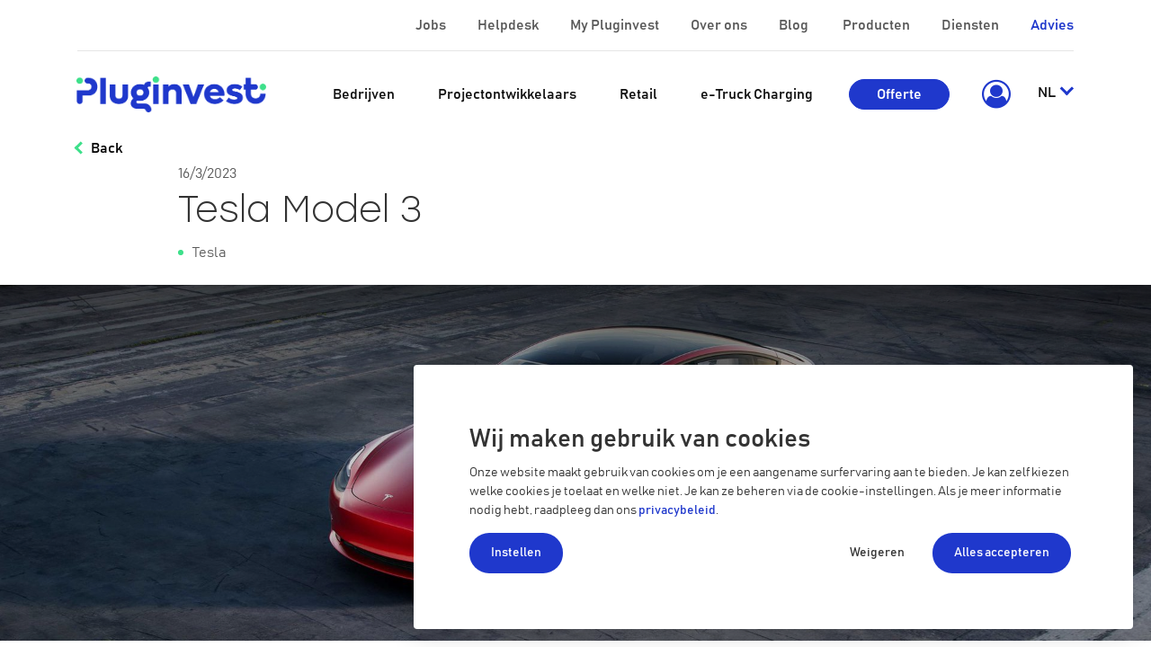

--- FILE ---
content_type: text/html; charset=utf-8
request_url: https://www.pluginvest.eu/blog/elektrische-auto-opladen-3/tesla-model-3-82
body_size: 9208
content:

    
    <!DOCTYPE html>
        
    
            
        
  <html lang="nl-BE" data-website-id="1" data-oe-company-name="Pluginvest">
            
    
      
        
      
      
      
      
        
      
    
    
  <head>
                <meta charset="utf-8"/>
                <meta http-equiv="X-UA-Compatible" content="IE=edge,chrome=1"/>
            <meta name="viewport" content="width=device-width, initial-scale=1, user-scalable=no"/>
    <meta name="generator" content="Odoo"/>
    
    
    
    
    
    
    
    
    
      
      
      
      
        
          
            <meta property="og:type" content="article"/>
          
        
          
            <meta property="og:title" content="Tesla Model 3"/>
          
        
          
            <meta property="og:site_name" content="Pluginvest"/>
          
        
          
            <meta property="og:url" content="https://www.pluginvest.eu/blog/elektrische-auto-opladen-3/tesla-model-3-82"/>
          
        
          
            <meta property="og:image" content="https://www.pluginvest.eu/web/image/19092-051f9a0e/Model-3-Main-Hero-Desktop-LHD.jpg"/>
          
        
          
            <meta property="og:description"/>
          
        
          
            <meta property="article:published_time" content="2023-03-16 07:47:47"/>
          
        
          
            <meta property="article:modified_time" content="2023-10-31 13:47:10.221593"/>
          
        
          
            
              <meta property="article:tag" content="Tesla"/>
            
          
        
      
      
      
      
        
          <meta name="twitter:card" content="summary_large_image"/>
        
          <meta name="twitter:title" content="Tesla Model 3"/>
        
          <meta name="twitter:image" content="https://www.pluginvest.eu/web/image/19092-051f9a0e/Model-3-Main-Hero-Desktop-LHD.jpg"/>
        
          <meta name="twitter:site" content="@PlugInvest"/>
        
          <meta name="twitter:description"/>
        
      
    
    
      
      
        <link rel="alternate" hreflang="nl" href="https://www.pluginvest.eu/blog/elektrische-auto-opladen-3/tesla-model-3-82"/>
      
        <link rel="alternate" hreflang="en" href="https://www.pluginvest.eu/en/blog/charge-your-electric-car-at-home-3/tesla-model-3-82"/>
      
        <link rel="alternate" hreflang="fr" href="https://www.pluginvest.eu/fr_BE/blog/rechargez-votre-ve-a-la-maison-3/tesla-model-3-82"/>
      
        <link rel="alternate" hreflang="x-default" href="https://www.pluginvest.eu/blog/elektrische-auto-opladen-3/tesla-model-3-82"/>
      
    
    <link rel="canonical" href="https://www.pluginvest.eu/blog/elektrische-auto-opladen-3/tesla-model-3-82"/>
    <link rel="preconnect" href="https://fonts.gstatic.com/" crossorigin=""/>
  
        

                <title>
        Tesla Model 3 | 
        Pluginvest
      </title>
                <link type="image/x-icon" rel="shortcut icon" href="/web/image/website/1/favicon?unique=979abbb"/>
            <link rel="preload" href="/web/static/lib/fontawesome/fonts/fontawesome-webfont.woff2?v=4.7.0" as="font" crossorigin=""/>
            <link type="text/css" rel="stylesheet" href="/web/content/513441-f2bb84b/1/web.assets_common.css" data-asset-xmlid="web.assets_common" data-asset-version="f2bb84b"/>
            <link type="text/css" rel="stylesheet" href="/web/content/513424-485c88c/1/web.assets_frontend.css" data-asset-xmlid="web.assets_frontend" data-asset-version="485c88c"/>
    
  
        

                <script id="web.layout.odooscript" type="text/javascript">
                    var odoo = {
                        csrf_token: "dfa6d7f1fbdbe698faaeda77f681f8cf6058c737o1797390796",
                        debug: "",
                    };
                </script>
            <script type="text/javascript">
                odoo.session_info = {"is_admin": false, "is_system": false, "is_website_user": true, "user_id": false, "is_frontend": true, "translationURL": "/website/translations", "cache_hashes": {"translations": "6a46b93265e506aae1dc7efdd1fe49c37f0d5885"}, "lang_url_code": "nl_BE"};
                if (!/(^|;\s)tz=/.test(document.cookie)) {
                    const userTZ = Intl.DateTimeFormat().resolvedOptions().timeZone;
                    document.cookie = `tz=${userTZ}; path=/`;
                }
            </script>
            
            <script type="text/javascript">
                    window.klaroDefault = {};
                
                    window.klaroDefault.privacyPolicy = '/privacy-policy';
                
                    window.klaroDefault.domainPath = '/';
                
                    window.klaroDefault.domain = 'pluginvest.eu';
                
            </script>
        <script defer="defer" type="text/javascript" src="/web/content/513425-5d51b57/1/web.assets_common_minimal_js.js" data-asset-xmlid="web.assets_common_minimal_js" data-asset-version="5d51b57"></script>
            <script defer="defer" type="text/javascript" src="/web/content/513426-78ac2fc/1/web.assets_frontend_minimal_js.js" data-asset-xmlid="web.assets_frontend_minimal_js" data-asset-version="78ac2fc"></script>
            
        
    
            <script defer="defer" type="text/javascript" data-src="/web/content/513429-a4cc2d1/1/web.assets_common_lazy.js" data-asset-xmlid="web.assets_common_lazy" data-asset-version="a4cc2d1"></script>
            <script defer="defer" type="text/javascript" data-src="/web/content/513430-b3ea7e4/1/web.assets_frontend_lazy.js" data-asset-xmlid="web.assets_frontend_lazy" data-asset-version="b3ea7e4"></script>
    
  
        

                
            
        <!-- Facebook Pixel Code -->
<script data-name="marketing" data-type="application/javascript" type="text/plain">
  !function(f,b,e,v,n,t,s)
  {if(f.fbq)return;n=f.fbq=function(){n.callMethod?
  n.callMethod.apply(n,arguments):n.queue.push(arguments)};
  if(!f._fbq)f._fbq=n;n.push=n;n.loaded=!0;n.version='2.0';
  n.queue=[];t=b.createElement(e);t.async=!0;
  t.src=v;s=b.getElementsByTagName(e)[0];
  s.parentNode.insertBefore(t,s)}(window, document,'script',
  'https://connect.facebook.net/en_US/fbevents.js');
  fbq('init', '4463664350399076');
  fbq('track', 'PageView');
</script>
<noscript><img height="1" width="1" style="display:none"
  src="https://www.facebook.com/tr?id=4463664350399076&ev=PageView&noscript=1"
/></noscript>
<!-- End Facebook Pixel Code -->
<meta name="facebook-domain-verification" content="q4d3op9deohy295oj155kxjg3j983w" />
<!-- Google Tag Manager -->
<script>(function(w,d,s,l,i){w[l]=w[l]||[];w[l].push({'gtm.start':
new Date().getTime(),event:'gtm.js'});var f=d.getElementsByTagName(s)[0],
j=d.createElement(s),dl=l!='dataLayer'?'&l='+l:'';j.async=true;j.src=
'https://www.googletagmanager.com/gtm.js?id='+i+dl;f.parentNode.insertBefore(j,f);
})(window,document,'script','dataLayer','GTM-T99FC2B');</script>
<!-- End Google Tag Manager -->
<!-- Hotjar Tracking Code for https://www.pluginvest.eu/ -->
<script data-name="analytics" data-type="application/javascript" type="text/plain">
    (function(h,o,t,j,a,r){
        h.hj=h.hj||function(){(h.hj.q=h.hj.q||[]).push(arguments)};
        h._hjSettings={hjid:3112404,hjsv:6};
        a=o.getElementsByTagName('head')[0];
        r=o.createElement('script');r.async=1;
        r.src=t+h._hjSettings.hjid+j+h._hjSettings.hjsv;
        a.appendChild(r);
    })(window,document,'https://static.hotjar.com/c/hotjar-','.js?sv=');
</script>

<script>
    (function(d, w, b, t){
        var h = d.getElementsByTagName("head")[0];
        var s = d.createElement("script");
        s.src = b + "/t/script.js?c=" + t;
        h.appendChild(s);
    })(document, window, "https://ltracking.de", "65957343b6e6541bb3435a20");
</script>
    </head>
            <body class="">
                
    
  
            
            
        <div id="wrapwrap" class="   ">
                <header id="top" data-anchor="true" data-name="Header" class="  o_hoverable_dropdown o_header_disappears">
                    <div class="oe_structure oe_structure_solo pinvest_header_top" id="oe_structure_header_contact_1">
      <section class="s_text_block o_colored_level undefined o_cc o_cc1" data-snippet="s_text_block" data-name="Text">
        <div class="container">
          <div class="row align-items-center">
            <div class="d-none d-lg-inline-block col-lg-4 o_colored_level"></div>
            <div class="col-12.5 text-lg-right o_colored_level pinvest_header_top_links pb0 offset-lg-1 col-lg-11">
              <a href="/jobs"> Jobs </a>
              <a href="/helpdesk" data-original-title="" title="" aria-describedby="tooltip405587"> Helpdesk </a>
              <a href="https://pluginvest.evc-net.com/"> My Pluginvest </a>
              <a href="/over-ons" data-original-title="" title="" aria-describedby="tooltip811397"> Over ons </a>
              <a href="/blog/pluginsights-1" data-original-title="" title="">Blog&nbsp;</a>
              <a href="/producten" data-original-title="" title="" aria-describedby="tooltip756988"> Producten </a>
              <a href="/diensten"> Diensten </a>
              <a href="/advies" class="text-primary" data-original-title="" title="" aria-describedby="tooltip899215"> Advies </a>
            </div>
          </div>
        </div>
      </section>
    </div>
  <div class="oe_structure oe_structure_solo" id="oe_structure_header_contact_1"></div>
        <nav data-name="Navbar" class="navbar navbar-light navbar-expand-lg o_colored_level o_cc shadow-sm">
            <div id="top_menu_container" class="container">
                
                
    <a href="/" class="navbar-brand logo ">
            <span role="img" aria-label="Logo of Pluginvest" title="Pluginvest"><img src="/web/image/website/1/logo/Pluginvest?unique=979abbb" class="img img-fluid" alt="Pluginvest" loading="lazy"/></span>
        </a>
    

                
                
    <button type="button" data-toggle="collapse" data-target="#top_menu_collapse" class="navbar-toggler order-2 order-md-1">
        <span class="navbar-toggler-icon o_not_editable"></span>
    </button>

                
                <div id="top_menu_collapse" class="collapse navbar-collapse ml-lg-3">
                    
    
        <div class="o_offcanvas_menu_backdrop" data-toggle="collapse" data-target="#top_menu_collapse" aria-label="Navigatie aan/uitzetten"></div>
    <ul id="top_menu" class="nav navbar-nav o_menu_loading ">
        
        <li class="o_offcanvas_menu_toggler order-first navbar-toggler text-right border-0 o_not_editable">
            <a href="#top_menu_collapse" class="nav-link px-3" data-toggle="collapse">
                <span class="fa-2x">×</span>
            </a>
        </li>
    
                        
                        
                            
    
    <li class="nav-item px-3">
        <a role="menuitem" href="/fleet" class="nav-link ">
            <span>Bedrijven</span>
        </a>
    </li>
    

                        
                            
    
    <li class="nav-item px-3">
        <a role="menuitem" href="/gebouwbeheerder" class="nav-link ">
            <span>Projectontwikkelaars</span>
        </a>
    </li>
    

                        
                            
    
    <li class="nav-item px-3">
        <a role="menuitem" href="/retail" class="nav-link ">
            <span>Retail</span>
        </a>
    </li>
    

                        
                            
    
    <li class="nav-item px-3">
        <a role="menuitem" href="/e-truck-charging" class="nav-link ">
            <span>e-Truck Charging</span>
        </a>
    </li>
    

                        
                        <li class="nav-item px-3">
                            <a href="/offerte" class="btn btn-sm rounded-circle btn-primary" style="font-weight: 500; color: white !important; text-align: center; font-size: 16px; padding: 4px 30px; width: fit-content;">Offerte</a>
                        </li>
                        
                        
                        
                        
  
        
            
        
    
          <li class="nav-item dropdown ml-lg-auto pinvest-user-dropdown o_no_autohide_item">
            <a href="#" role="button" data-toggle="dropdown" class="dropdown-toggle nav-link">
              
              <i class="fa fa-1x fa-fw fa-user-circle-o text-primary fa-2x"></i>
            </a>
            <div role="menu" class="dropdown-menu js_usermenu ">
              <a role="menuitem" class="dropdown-item" href="/my">Log in</a>
            </div>
          </li>
        

                    
    </ul>
    <ul id="mobile_menu_top" class="nav navbar-nav order-2 ">
        <li class="nav-item px-3">
            <a role="menuitem" href="/jobs" class="nav-link ">
                Jobs
            </a>
        </li>
        <li class="nav-item px-3">
            <a role="menuitem" href="/helpdesk" class="nav-link ">
                Helpdesk
            </a>
        </li>
        <li class="nav-item px-3">
            <a role="menuitem" href="https://pluginvest.evc-net.com/" class="nav-link ">
                My Pluginvest
            </a>
        </li>
        <li class="nav-item px-3">
            <a role="menuitem" href="/over-ons" class="nav-link ">
                Over ons
            </a>
        </li>
        <li class="nav-item px-3">
            <a role="menuitem" href="/blog/1" class="nav-link ">
                Blog
            </a>
        </li>
        <li class="nav-item px-3">
            <a role="menuitem" href="/producten" class="nav-link ">
                Producten
            </a>
        </li>
        <li class="nav-item px-3">
            <a role="menuitem" href="/diensten" class="nav-link ">
                Diensten
            </a>
        </li>
        <li class="nav-item px-3">
            <a role="menuitem" href="/advies" class="nav-link text-primary">
                Advies
            </a>
        </li>
        <li class="w-100 text-center">
            <a href="/" class="o_offcanvas_logo logo">
            <span role="img" aria-label="Logo of Pluginvest" title="Pluginvest"><img src="/web/image/website/1/logo/Pluginvest?unique=979abbb" class="img img-fluid" style="max-width: 200px" alt="Pluginvest" loading="lazy"/></span>
        </a>
    </li>
    </ul>

                </div>
                
                
        
        
        
    
        
        
    
        <div class="js_language_selector ml-2 dropdown">
            <button class="btn btn-sm btn-outline-secondary border-0 dropdown-toggle" type="button" data-toggle="dropdown" aria-haspopup="true" aria-expanded="true">
                
        
    <span class="align-middle text-uppercase">nl</span>
            </button>
            <div class="dropdown-menu" role="menu">
                
                    <a class="dropdown-item js_change_lang" href="/blog/elektrische-auto-opladen-3/tesla-model-3-82" data-url_code="nl_BE">
                        
        
    <span class="text-uppercase">nl</span>
                    </a>
                
                    <a class="dropdown-item js_change_lang" href="/en/blog/elektrische-auto-opladen-3/tesla-model-3-82" data-url_code="en">
                        
        
    <span class="text-uppercase">en</span>
                    </a>
                
                    <a class="dropdown-item js_change_lang" href="/fr_BE/blog/elektrische-auto-opladen-3/tesla-model-3-82" data-url_code="fr_BE">
                        
        
    <span class="text-uppercase">fr</span>
                    </a>
                
        
    

    
            </div>
        </div>
    
    
            </div>
        </nav>
    </header>
                <main>
                    
            
        
        <div id="wrap" class="js_blog website_blog">
            

        
        
        
        
        
        
        

        
    <section class="pluginvest-blog-post-top mb-4">
      <div class="container">
        <a href="/blog/pluginsights-1" class="pluginvest-blog-post-back" data-original-title="" title="" aria-describedby="tooltip619476">Back</a>
      </div>
      <div class="container pluginvest-blog-post-small-container mt-1">
        <div class="pluginvest-blog-post-date">16/3/2023</div>
        <h2 class="o_editable_no_shadow" data-oe-expression="blog_post.name" placeholder="Blog Post Title" data-blog-id="82">Tesla Model 3</h2>
        <div class="pluginvest-blog-post-tags">
          
            <span class="bullet">Tesla</span>
          
        </div>
      </div>
    </section>
  <section id="o_wblog_post_top">
            <div id="title" class="blog_header">
                
  
  
  <div data-name="Blogpost omslag" style="" data-use_size="True" data-use_filters="True" class="o_record_cover_container d-flex flex-column h-100 o_colored_level o_cc o_cc3 o_half_screen_height o_record_has_cover  o_wblog_post_page_cover">
    <div style="background-image: url(/web/image/19092-051f9a0e/Model-3-Main-Hero-Desktop-LHD.jpg);" class="o_record_cover_component o_record_cover_image o_we_snippet_autofocus"></div>
    <div style="opacity: 0.2;" class="o_record_cover_component o_record_cover_filter oe_black"></div>
    
                    
                    
                    
                    
                    
                    


                    
  </div>

            </div>
        </section>

        <section id="o_wblog_post_main" class="pt-4 pb-5 ">
            
            

            
            <div class="">
                <div class="d-flex flex-column flex-lg-row">
                    <div id="o_wblog_post_content" class=" ">
                        
    
    <div data-editor-message="WRITE HERE OR DRAG BUILDING BLOCKS" class="o_wblog_post_content_field   ">









<section class="s_text_block pt32 pb32 o_colored_level" data-snippet="s_text_block" data-name="Text">
        <div class="container s_allow_columns">
            <h2>Tesla Model 3 
            </h2><p>De <a href="https://www.tesla.com/nl_be/model3">Model 3 van Tesla</a> is een van de beste elektrische wagens op de markt. Met een bereik van 380 km een een verbruik van 14,2 kWh per 100 kilometer rijdt hij vlot door de stad en op snelwegen.</p><h4>Vermogen van de batterij</h4><p>Het werkelijk vermogen van de Model 3 batterij is 57,5 kWh. Dit vertaalt zich in een theoretisch rijbereik van 380 km. Het exacte bereik zal in de werkelijkheid lager of hoger liggen door weersomstandigheden en je persoonlijk rijgedrag.</p><h4>Hoelang duurt het om de batterij op te laden?</h4><table class="table table-bordered"><tbody><tr><td class="bg-o-color-1" style="text-align: center; "><font class="text-o-color-2">Laadpunt</font></td><td class="bg-o-color-1" style="text-align: center; "><font class="text-o-color-2">Vermogen</font></td><td class="bg-o-color-1" style="text-align: center; "><font class="text-o-color-2">Tijd</font></td><td class="bg-o-color-1" style="text-align: center; "><font class="text-o-color-2">Snelheid</font></td></tr><tr><td style="text-align: center;">Stopcontact (2.3 kW)</td><td style="text-align: center;">2.3 kW</td><td style="text-align: center;">29u 30m</td><td style="text-align: center;">13 km/u</td></tr><tr><td style="text-align: center;">1-phase 16A (3.7 kW)</td><td style="text-align: center;">3.7 kW</td><td style="text-align: center;">18u 30m</td><td style="text-align: center;">21 km/u</td></tr><tr><td style="text-align: center;">1-phase (7.4 kW)</td><td style="text-align: center;">7.4 kW</td><td style="text-align: center;">9u 15m</td><td style="text-align: center;">41 km/u</td></tr><tr><td style="text-align: center;">3-phase 16A (11 kW)</td><td style="text-align: center;">11 kW*</td><td style="text-align: center;">6u 15m</td><td style="text-align: center;">61 km/u</td></tr><tr><td style="text-align: center;">CCS (50 kW DC)</td><td style="text-align: center;">45 kW*</td><td style="text-align: center;">56 min</td><td style="text-align: center;">280 km/u</td></tr><tr><td style="text-align: center;">CCS (175 kW DC)</td><td style="text-align: center;">100 kW*</td><td style="text-align: center;">25 min</td><td style="text-align: center;">630 km/u<br></td></tr></tbody></table>*Beperkt door de ingebouwde lader, het voertuig kan niet sneller opladen.<br><br><h4>Hoe kan ik opladen?</h4><p>De Tesla Model 3 kan op twee verschillende manieren worden opgeladen:</p><ul><li><p>Europese standaard-aansluiting type 2</p></li><li><p>Snelladen met CCS</p></li></ul><p><img class="img-fluid o_we_custom_image" src="/web/image/19939-9911d64c/Naamloze%20afbeelding.png?access_token=b4b0f124-1150-4880-b894-ad0becc67a09" loading="lazy"><img class="img-fluid o_we_custom_image" src="/web/image/19940-e64f8bb2/Naamloze%20afbeelding2.png?access_token=43e11364-421f-4511-841a-1fa018d7da05" loading="lazy"><br></p><p><font style="font-size: 14px;">Bronnen: </font><a href="https://ev-database.org/" style="background-color: rgb(255, 255, 255);"><font style="font-size: 14px;">EV Database</font></a><br></p></div>
    </section>


<section data-snippet="s_dynamic_snippet_carousel" class="dynamic_snippet_owlcarousel pluginvest-blog-articles s_dynamic o_colored_level pt48 pb48 d-none" data-filter-id="4" data-number-of-records="16" data-template-key="xx_website.dynamic_filter_template_products_slider" data-number-of-elements="2" data-number-of-elements-small-devices="1" data-carousel-interval="5000" data-name="Blog articles slider" data-carousel-autoplay="false" data-blog-id="3">
            <div class="o_not_editable container">
                <div class="css_non_editable_mode_hidden">
                    <div class="missing_option_warning alert alert-info rounded-0 fade show d-print-none o_default_snippet_text d-none">
                        Uw Dynamic Snippet wordt hier weergegeven ... Dit bericht wordt weergegeven omdat u niet zowel
                        een filter
                        als een sjabloon hebt opgegeven om te gebruiken.
                        <br>
                    </div>
                </div>
                <div class="row">
                    <div class="col-12 o_colored_level">
                        <div class="dynamic_snippet_template"></div>
                    </div>
                </div>
            </div>
        </section></div>

    
                    </div>
                </div>
            </div>
        </section>
        <section id="o_wblog_post_footer"></section>
    

            
            
            <div class="oe_structure oe_empty" id="oe_structure_blog_footer" data-editor-sub-message="Zichtbaar in alle blogs hun pagina's" data-editor-message="SLEEP HIER BOUWBLOKKEN">
      <section class="s_call_to_action o_cc o_cc3 pt48 pb24 o_colored_level" data-snippet="s_call_to_action" data-oe-shape-data="{&quot;shape&quot;:&quot;theme_pluginvest/PInvest/06&quot;,&quot;flip&quot;:[]}" style="position: relative;" data-name="Call to action - contact">
        <div class="o_we_shape o_theme_pluginvest_PInvest_06" style=""></div>
        <div class="container">
          <div class="row">
            <div class="col-lg-9 pb16 o_colored_level">
              <h4>
                <b class="o_default_snippet_text">Wens je nog meer info, neem dan gerust contact op.</b>
              </h4>
              <p>
                <a href="/contact/pluginvest-stroohm" class="btn btn-primary" data-original-title="" title="" aria-describedby="tooltip168277" target="_blank">Contacteer ons</a>
              </p>
            </div>
          </div>
        </div>
      </section>
    </div>
  </div>
    
                </main>
                <footer id="bottom" data-anchor="true" data-name="Footer" class="o_footer o_colored_level o_cc ">
                    <div id="footer" class="oe_structure oe_structure_solo" style="">
      <section class="s_text_block pb16 pt56" data-snippet="s_text_block" data-name="Text" style="">
        <div class="pluginvest-bullets">
          </div>
        <div class="container">
          <div class="row pb64">
            <div class="col-lg-3 o_colored_level">
              <img src="/theme_pluginvest/static/src/img/logo_white.png" class="footer-logo" loading="lazy" style="" data-original-title="" aria-describedby="tooltip613826" alt="Pluginvest logo"/>
            </div>
          </div>
          <div class="row">
            <div class="col-6 col-lg-3 pb16 o_colored_level">
              <h5 class="mb16 footer-title">Sitemap</h5>
              <ul class="list-unstyled">
                <li class="py-1">
                  <a href="/fleet" data-original-title="" title="">Fleet</a>
                </li>
                <li class="py-1">
                  <a href="/gebouwbeheerder" data-original-title="" title="" aria-describedby="tooltip408184">Gebouwbeheerder</a>
                </li>
                <li class="py-1">
                  <a href="/partners">Partners<br/></a>
                </li>
                <li class="py-1">
                  <a href="/particulieren">Particulier</a>
                </li>
                <li class="py-1">
                  <a href="/caas" data-original-title="" title="" aria-describedby="tooltip335679">Charging-as-a-Service</a>
                </li>
              </ul>
            </div>
            <div class="col-6 col-lg-3 pb16 o_colored_level" style="">
              <h5 class="mb16 footer-title">Informatie</h5>
              <ul class="list-unstyled">
                <li class="py-1">
                  <a href="/contactus" data-original-title="" title="" aria-describedby="tooltip644041">Contact</a>
                </li>
                <li class="py-1">
                  <a href="/jobs">Jobs</a>
                </li>
                <li class="py-1">
                  <a href="/blog/pluginsights-1" data-original-title="" title="" aria-describedby="tooltip712901">Blog</a>
                </li>
                <li class="py-1">
                  <a href="/pluggedin-cases">Cases</a>
                </li>
                <li class="py-1">
                  <a href="https://intercom.help/pluginvest/nl">FAQ</a>
                </li>
              </ul>
            </div>
            <div class="col-6 col-lg-3 pb16 o_colored_level" style="">
              <h5 class="mb16 footer-title">Contact</h5>
              <b>
                <div>Pluginvest BV, Pluginvest</div>
              </b>
              <div>Plantin en Moretuslei 289</div>
              <div>2140 Antwerpen</div>
              <div>België</div>
              <div>BE.0665.554.711<br/><br/><a href="https://twitter.com/PlugInvest"><img class="img-fluid o_we_custom_image" src="/web/image/79383-640576ef/twitter-16.png" alt="" data-original-id="79383" data-original-src="/web/image/79383-640576ef/twitter-16.png" data-mimetype="image/png" data-original-title="" title="" aria-describedby="tooltip89342" loading="lazy" style=""/></a>&nbsp;&nbsp;<a href="https://www.facebook.com/Pluginvest/" target="_blank"><img class="img-fluid o_we_custom_image" src="/web/image/79384-f3a9fbf0/facebook-16.png" alt="" data-original-id="79384" data-original-src="/web/image/79384-f3a9fbf0/facebook-16.png" data-mimetype="image/png" data-original-title="" title="" aria-describedby="tooltip624705" loading="lazy" style=""/></a>&nbsp;<a href="https://www.linkedin.com/company/pluginvest/" target="_blank"><img class="img-fluid o_we_custom_image" src="/web/image/79385-5ad2f451/linkedin-6-16.png" alt="" data-original-id="79385" data-original-src="/web/image/79385-5ad2f451/linkedin-6-16.png" data-mimetype="image/png" data-original-title="" title="" aria-describedby="tooltip640005" loading="lazy" style=""/></a>&nbsp; &nbsp;<a href="https://www.instagram.com/pluginvest/" target="_blank"><img class="img-fluid o_we_custom_image" src="/web/image/79386-1243c414/instagram-16.png" alt="" data-original-id="79386" data-original-src="/web/image/79386-1243c414/instagram-16.png" data-mimetype="image/png" data-original-title="" title="" aria-describedby="tooltip774233" loading="lazy" style=""/></a><br/><br/></div>
            </div>
            <div class="col-6 col-lg-3 pb16 o_colored_level" style="">
              <h5 class="mb16 footer-title">Support</h5>
              <ul class="list-unstyled">
                <li class="py-1">
                  <i class="fa fa-1x fa-fw fa-envelope mr-2"></i>
                  <a href="mailto:info@pluginvest.eu">info@pluginvest.eu</a>
                </li>
                <li class="py-1">
                  <i class="fa fa-1x fa-fw fa-phone mr-2"></i>
                  <span class="o_force_ltr">
                    <a href="tel:+3233768580" data-original-title="" title="" aria-describedby="tooltip852523">+32 (0) 3 376 85 80</a>
                  </span>
                </li>
                <li class="py-3"><a href="/web/content/300584?unique=d5d2c02699251862893227e0a57d955908537d14&amp;download=true">Algemene voorwaarden</a>&nbsp;</li>
                <li class="py-3">
                  <a href="/web/content/300585?unique=4eb7f99cd318fd90b32d8687b71a161b1030beee&amp;download=true" data-original-title="" title="" aria-describedby="tooltip825227">Privacy Policy</a>
                </li>
              </ul>
            </div>
          </div>
        </div>
      </section>
    </div>
  <div class="o_footer_copyright o_colored_level o_cc" data-name="Copyright">
                        <div class="container py-3">
                            <div class="row">
                                <div class="col-sm text-right text-sm-left text-muted">
                                    
        
    
                                    <span class="o_footer_copyright_name mr-2">Copyright © Pluginvest</span>
  </div>
                                <div class="col-sm text-center text-sm-right o_not_editable">
                                    
        <div class="o_brand_promotion">
            
    
    

    </div>
    
                                </div>
                            </div>
                        </div>
                    </div>
                </footer>
    
  
            </div>
    
  
        
        <script data-name="marketing" data-type="application/javascript" type="text/plain">
_linkedin_partner_id = "173609";
window._linkedin_data_partner_ids = window._linkedin_data_partner_ids || [];
window._linkedin_data_partner_ids.push(_linkedin_partner_id);
</script><script data-name="analytics" data-type="application/javascript" type="text/plain">
(function(l) {
if (!l){window.lintrk = function(a,b){window.lintrk.q.push([a,b])};
window.lintrk.q=[]}
var s = document.getElementsByTagName("script")[0];
var b = document.createElement("script");
b.type = "text/javascript";b.async = true;
b.src = "https://snap.licdn.com/li.lms-analytics/insight.min.js";
s.parentNode.insertBefore(b, s);})(window.lintrk);
</script>
<noscript data-name="advertising" data-type="application/javascript" type="text/plain">
<img height="1" width="1" style="display:none;" alt="" src="https://px.ads.linkedin.com/collect/?pid=173609&fmt=gif" />
</noscript>
<!-- Google Tag Manager (noscript) -->
<noscript><iframe src="https://www.googletagmanager.com/ns.html?id=GTM-T99FC2B"
height="0" width="0" style="display:none;visibility:hidden"></iframe></noscript>
<!-- End Google Tag Manager (noscript) -->

<script type="text/javascript">
_linkedin_partner_id = "173609";
window._linkedin_data_partner_ids = window._linkedin_data_partner_ids || [];
window._linkedin_data_partner_ids.push(_linkedin_partner_id);
</script><script type="text/javascript">
(function(l) {
if (!l){window.lintrk = function(a,b){window.lintrk.q.push([a,b])};
window.lintrk.q=[]}
var s = document.getElementsByTagName("script")[0];
var b = document.createElement("script");
b.type = "text/javascript";b.async = true;
b.src = "https://snap.licdn.com/li.lms-analytics/insight.min.js";
s.parentNode.insertBefore(b, s);})(window.lintrk);
</script>
<noscript>
<img height="1" width="1" style="display:none;" alt="" src="https://px.ads.linkedin.com/collect/?pid=173609&fmt=gif" />
</noscript>
<!-- Google tag (gtag.js) -->
<script async src="https://www.googletagmanager.com/gtag/js?id=AW-850540856">
</script>
<script>
  window.dataLayer = window.dataLayer || [];
  function gtag(){dataLayer.push(arguments);}
  gtag('js', new Date());

  gtag('config', 'AW-850540856');
</script>

    </body>
        </html>
    



--- FILE ---
content_type: application/xml
request_url: https://www.pluginvest.eu/website/static/src/snippets/s_dynamic_snippet_carousel/000.xml
body_size: 598
content:
<?xml version="1.0" encoding="UTF-8"?>
<templates xml:space="preserve">
    <t t-name="website.s_dynamic_snippet.carousel">
        <div t-att-id="uniqueId" class="carousel slide" t-att-data-interval="interval">
            <!-- Content -->
            <div class="carousel-inner row w-100 mx-auto" role="listbox">
                <t t-set="colClass" t-value="'col-' + (12 / chunkSize).toString()"/>
                <t t-set="slideIndexGenerator" t-value="Array.from(Array(Math.ceil(data.length/chunkSize)).keys())"/>
                <t t-set="itemIndexGenerator" t-value="Array.from(Array(chunkSize).keys())"/>
                <t t-foreach="slideIndexGenerator" t-as="slideIndex">
                    <div t-attf-class="carousel-item #{slideIndex_first ? 'active' : ''}">
                        <div class="row">
                            <t t-foreach="itemIndexGenerator" t-as="itemIndex">
                                <t t-if="(slideIndex * chunkSize + itemIndex) &lt; data.length">
                                    <div t-attf-class="#{colClass}">
                                        <t t-raw="data[slideIndex * chunkSize + itemIndex]"/>
                                    </div>
                                </t>
                            </t>
                        </div>
                    </div>
                </t>
            </div>
            <!-- Controls -->
            <a t-attf-href="##{uniqueId}" class="carousel-control-prev" data-slide="prev" role="button" aria-label="Previous" title="Previous">
                <span class="fa fa-chevron-circle-left fa-2x"/>
                <span class="sr-only">Previous</span>
            </a>
            <a t-attf-href="##{uniqueId}" class="carousel-control-next" data-slide="next" role="button" aria-label="Next" title="Next">
                <span class="fa fa-chevron-circle-right fa-2x"/>
                <span class="sr-only">Next</span>
            </a>
        </div>
    </t>
</templates>


--- FILE ---
content_type: application/xml
request_url: https://www.pluginvest.eu/website/static/src/snippets/s_dynamic_snippet/000.xml
body_size: 310
content:
<?xml version="1.0" encoding="UTF-8"?>
<templates xml:space="preserve">
    <t t-name="website.s_dynamic_snippet.grid">
        <!-- Content -->
        <t t-set="colClass" t-value="'col-' + (12 / chunkSize).toString()"/>
        <t t-set="rowIndexGenerator" t-value="Array.from(Array(Math.ceil(data.length/chunkSize)).keys())"/>
        <t t-set="colIndexGenerator" t-value="Array.from(Array(chunkSize).keys())"/>
        <t t-foreach="rowIndexGenerator" t-as="rowIndex">
            <div class="row my-4">
                <t t-foreach="colIndexGenerator" t-as="colIndex">
                    <t t-if="(rowIndex * chunkSize + colIndex) &lt; data.length">
                        <div t-attf-class="#{colClass}">
                            <t t-raw="data[rowIndex * chunkSize + colIndex]"/>
                        </div>
                    </t>
                </t>
            </div>
        </t>
    </t>
</templates>


--- FILE ---
content_type: image/svg+xml
request_url: https://www.pluginvest.eu/web_editor/shape/theme_pluginvest/PInvest/06.svg?c1=%231f38cc
body_size: 36802
content:
<svg xmlns="http://www.w3.org/2000/svg" xmlns:xlink="http://www.w3.org/1999/xlink" width="495" height="377" viewBox="0 0 495 377">
    <defs>
        <image id="d5o3b" width="960" height="731"
               xlink:href="[data-uri]"/>
        <clipPath id="d5o3a">
            <path d="M0 377V0h495v377z"/>
        </clipPath>
    </defs>
    <g>
        <g>
            <g clip-path="url(&quot;#d5o3a&quot;)">
                <use transform="scale(.51563 .51573)" xlink:href="#d5o3b"/>
            </g>
        </g>
    </g>
</svg>


--- FILE ---
content_type: application/xml
request_url: https://www.pluginvest.eu/theme_pluginvest/static/src/snippets/dynamic_snippet_owlcarousel/000.xml
body_size: 181
content:
<?xml version="1.0" encoding="UTF-8" ?>
<templates xml:space="preserve">
    <t t-name="theme_pluginvest.s_dynamic_snippet.grid">
        <!-- Content -->
        <t t-set="colGenerator" t-value="Array.from(Array(data.length).keys())" />
        <t t-foreach="colGenerator" t-as="columnIndex">
            <div>
                <t t-raw="data[columnIndex]" />
            </div>
        </t>
    </t>
</templates>


--- FILE ---
content_type: image/svg+xml
request_url: https://www.pluginvest.eu/theme_pluginvest/static/src/img/bg_bullets.svg
body_size: 18062
content:
<svg xmlns="http://www.w3.org/2000/svg" xmlns:xlink="http://www.w3.org/1999/xlink" width="220" height="71" viewBox="0 0 220 71"><defs><image id="c6avb" width="346" height="346" xlink:href="[data-uri]"/><clipPath id="c6ava"><path d="M86 71V0h70v71z"/></clipPath><image id="c6avd" width="345" height="346" xlink:href="[data-uri]"/><clipPath id="c6avc"><path d="M0 70V0h70v70z"/></clipPath><image id="c6avf" width="235" height="346" xlink:href="[data-uri]"/><clipPath id="c6ave"><path d="M173 70V0h47v70z"/></clipPath></defs><g><g><g clip-path="url(&quot;#c6ava&quot;)"><use transform="matrix(.20231 0 0 .2052 86 0)" xlink:href="#c6avb"/></g></g><g><g clip-path="url(&quot;#c6avc&quot;)"><use transform="scale(.2029 .20231)" xlink:href="#c6avd"/></g></g><g><g clip-path="url(&quot;#c6ave&quot;)"><use transform="matrix(.2 0 0 .20231 173 0)" xlink:href="#c6avf"/></g></g></g></svg>